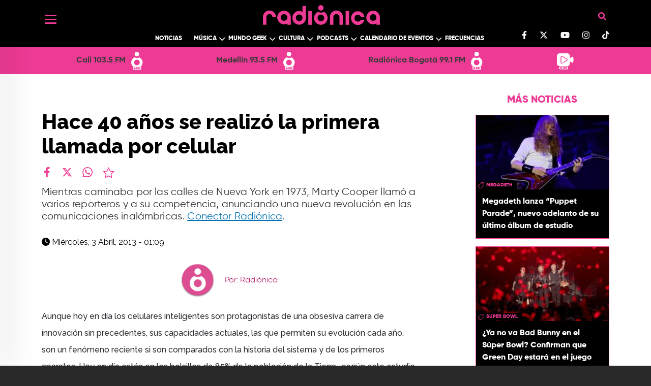

--- FILE ---
content_type: text/html; charset=UTF-8
request_url: https://www.radionica.rocks/hace-40-anos-se-realizo-la-primera-llamada-por-celular
body_size: 97502
content:
<!DOCTYPE html>
<html lang="es" dir="ltr" prefix="og: https://ogp.me/ns#">
  <head>
    <meta charset="utf-8" />
<style>/* @see https://github.com/aFarkas/lazysizes#broken-image-symbol */.js img.lazyload:not([src]) { visibility: hidden; }/* @see https://github.com/aFarkas/lazysizes#automatically-setting-the-sizes-attribute */.js img.lazyloaded[data-sizes=auto] { display: block; width: 100%; }/* Transition effect. */.js .lazyload, .js .lazyloading { opacity: 0; }.js .lazyloaded { opacity: 1; -webkit-transition: opacity 2000ms; transition: opacity 2000ms; }</style>
<meta name="description" content="Mientras caminaba por las calles de Nueva York en 1973, Marty Cooper llamó a varios reporteros y a su competencia, anunciando una nueva revolución en las comunicaciones inalámbricas. Conector Radiónica." />
<meta name="keywords" content="Conector Radiónica,Información" />
<meta name="geo.region" content="Colombia" />
<meta name="icbm" content="4.63813, -74.09225" />
<link rel="canonical" href="https://www.radionica.rocks/hace-40-anos-se-realizo-la-primera-llamada-por-celular" />
<meta name="robots" content="index, follow" />
<link rel="shortlink" href="https://www.radionica.rocks/hace-40-anos-se-realizo-la-primera-llamada-por-celular" />
<meta name="generator" content="Radiónica" />
<meta property="og:type" content="Webpage" />
<meta property="og:url" content="https://www.radionica.rocks/hace-40-anos-se-realizo-la-primera-llamada-por-celular" />
<meta property="og:title" content="| Radiónica" />
<meta property="og:description" content="Mientras caminaba por las calles de Nueva York en 1973, Marty Cooper llamó a varios reporteros y a su competencia, anunciando una nueva revolución en las comunicaciones inalámbricas. Conector Radiónica." />
<meta property="og:updated_time" content="Jue, 16/12/2021 - 08:26" />
<meta property="place:location:latitude" content="4.63813" />
<meta property="place:location:longitude" content="-74.09225" />
<meta property="og:street_address" content="Av. El Dorado Cr. 45 # 26 - 33" />
<meta property="og:locality" content="CO" />
<meta property="og:region" content="CO" />
<meta property="og:postal_code" content="111321" />
<meta property="og:country_name" content="Colombia" />
<meta property="og:email" content="info@rtvc.gov.co" />
<meta property="og:phone_number" content="(+571) 2200700" />
<meta property="og:fax_number" content="18000123414" />
<meta name="twitter:card" content="summary_large_image" />
<meta name="twitter:description" content="Mientras caminaba por las calles de Nueva York en 1973, Marty Cooper llamó a varios reporteros y a su competencia, anunciando una nueva revolución en las comunicaciones inalámbricas. Conector Radiónica." />
<meta name="twitter:site" content="@radionica" />
<meta name="twitter:title" content="| Radiónica" />
<meta name="Generator" content="Drupal 10 (https://www.drupal.org)" />
<meta name="MobileOptimized" content="width" />
<meta name="HandheldFriendly" content="true" />
<meta name="viewport" content="width=device-width, initial-scale=1, shrink-to-fit=no" />
<script type="application/ld+json">{
    "@context": "https://schema.org",
    "@graph": [
        {
            "@type": "Article",
            "description": "Mientras caminaba por las calles de Nueva York en 1973, Marty Cooper llamó a varios reporteros y a su competencia, anunciando una nueva revolución en las comunicaciones inalámbricas. Conector Radiónica.",
            "datePublished": "Mié, 03/04/2013 - 13:09",
            "dateModified": "Jue, 16/12/2021 - 08:26",
            "author": {
                "@type": "Person",
                "name": "radionica",
                "url": "https://www.radionica.rocks/"
            },
            "publisher": {
                "@type": "Organization",
                "name": "Radiónica",
                "url": "https://www.radionica.rocks/",
                "logo": {
                    "@type": "ImageObject",
                    "url": "https://www.radionica.rocks/sites/all/themes/b_radionica/build/assets/images/radionica-endorsement.svg"
                }
            },
            "mainEntityOfPage": "https://www.radionica.rocks/hace-40-anos-se-realizo-la-primera-llamada-por-celular"
        }
    ]
}</script>
<meta http-equiv="x-ua-compatible" content="ie=edge" />
<link rel="icon" href="/themes/custom/radionica_barrio/favicon.ico" type="image/vnd.microsoft.icon" />
<link rel="amphtml" href="http://www.radionica.rocks/hace-40-anos-se-realizo-la-primera-llamada-por-celular?amp" />

    <title>Hace 40 años se realizó la primera llamada por celular</title>
    <link rel="stylesheet" media="all" href="/core/misc/components/progress.module.css?t8z7wz" />
<link rel="stylesheet" media="all" href="/core/misc/components/ajax-progress.module.css?t8z7wz" />
<link rel="stylesheet" media="all" href="/core/modules/system/css/components/align.module.css?t8z7wz" />
<link rel="stylesheet" media="all" href="/core/modules/system/css/components/fieldgroup.module.css?t8z7wz" />
<link rel="stylesheet" media="all" href="/core/modules/system/css/components/container-inline.module.css?t8z7wz" />
<link rel="stylesheet" media="all" href="/core/modules/system/css/components/clearfix.module.css?t8z7wz" />
<link rel="stylesheet" media="all" href="/core/modules/system/css/components/details.module.css?t8z7wz" />
<link rel="stylesheet" media="all" href="/core/modules/system/css/components/hidden.module.css?t8z7wz" />
<link rel="stylesheet" media="all" href="/core/modules/system/css/components/item-list.module.css?t8z7wz" />
<link rel="stylesheet" media="all" href="/core/modules/system/css/components/js.module.css?t8z7wz" />
<link rel="stylesheet" media="all" href="/core/modules/system/css/components/nowrap.module.css?t8z7wz" />
<link rel="stylesheet" media="all" href="/core/modules/system/css/components/position-container.module.css?t8z7wz" />
<link rel="stylesheet" media="all" href="/core/modules/system/css/components/reset-appearance.module.css?t8z7wz" />
<link rel="stylesheet" media="all" href="/core/modules/system/css/components/resize.module.css?t8z7wz" />
<link rel="stylesheet" media="all" href="/core/modules/system/css/components/system-status-counter.css?t8z7wz" />
<link rel="stylesheet" media="all" href="/core/modules/system/css/components/system-status-report-counters.css?t8z7wz" />
<link rel="stylesheet" media="all" href="/core/modules/system/css/components/system-status-report-general-info.css?t8z7wz" />
<link rel="stylesheet" media="all" href="/core/modules/system/css/components/tablesort.module.css?t8z7wz" />
<link rel="stylesheet" media="all" href="/modules/custom/radionica_player/css/streaming.css?t8z7wz" />
<link rel="stylesheet" media="all" href="/core/modules/views/css/views.module.css?t8z7wz" />
<link rel="stylesheet" media="all" href="/modules/custom/block_recommends/css/theme_block_recommends.css?t8z7wz" />
<link rel="stylesheet" media="all" href="/modules/custom/radionics_tops/lib/css/top_banner_vote.css?t8z7wz" />
<link rel="stylesheet" media="all" href="/themes/contrib/bootstrap_barrio/css/components/variables.css?t8z7wz" />
<link rel="stylesheet" media="all" href="/themes/contrib/bootstrap_barrio/css/components/user.css?t8z7wz" />
<link rel="stylesheet" media="all" href="/themes/contrib/bootstrap_barrio/css/components/progress.css?t8z7wz" />
<link rel="stylesheet" media="all" href="/themes/contrib/bootstrap_barrio/css/components/node.css?t8z7wz" />
<link rel="stylesheet" media="all" href="//use.fontawesome.com/releases/v5.13.0/css/all.css" />
<link rel="stylesheet" media="all" href="/themes/contrib/bootstrap_barrio/css/components/affix.css?t8z7wz" />
<link rel="stylesheet" media="all" href="/themes/contrib/bootstrap_barrio/css/components/book.css?t8z7wz" />
<link rel="stylesheet" media="all" href="/themes/contrib/bootstrap_barrio/css/components/contextual.css?t8z7wz" />
<link rel="stylesheet" media="all" href="/themes/contrib/bootstrap_barrio/css/components/feed-icon.css?t8z7wz" />
<link rel="stylesheet" media="all" href="/themes/contrib/bootstrap_barrio/css/components/field.css?t8z7wz" />
<link rel="stylesheet" media="all" href="/themes/contrib/bootstrap_barrio/css/components/header.css?t8z7wz" />
<link rel="stylesheet" media="all" href="/themes/contrib/bootstrap_barrio/css/components/help.css?t8z7wz" />
<link rel="stylesheet" media="all" href="/themes/contrib/bootstrap_barrio/css/components/icons.css?t8z7wz" />
<link rel="stylesheet" media="all" href="/themes/contrib/bootstrap_barrio/css/components/image-button.css?t8z7wz" />
<link rel="stylesheet" media="all" href="/themes/contrib/bootstrap_barrio/css/components/item-list.css?t8z7wz" />
<link rel="stylesheet" media="all" href="/themes/contrib/bootstrap_barrio/css/components/list-group.css?t8z7wz" />
<link rel="stylesheet" media="all" href="/themes/contrib/bootstrap_barrio/css/components/media.css?t8z7wz" />
<link rel="stylesheet" media="all" href="/themes/contrib/bootstrap_barrio/css/components/page.css?t8z7wz" />
<link rel="stylesheet" media="all" href="/themes/contrib/bootstrap_barrio/css/components/search-form.css?t8z7wz" />
<link rel="stylesheet" media="all" href="/themes/contrib/bootstrap_barrio/css/components/shortcut.css?t8z7wz" />
<link rel="stylesheet" media="all" href="/themes/contrib/bootstrap_barrio/css/components/sidebar.css?t8z7wz" />
<link rel="stylesheet" media="all" href="/themes/contrib/bootstrap_barrio/css/components/site-footer.css?t8z7wz" />
<link rel="stylesheet" media="all" href="/themes/contrib/bootstrap_barrio/css/components/skip-link.css?t8z7wz" />
<link rel="stylesheet" media="all" href="/themes/contrib/bootstrap_barrio/css/components/table.css?t8z7wz" />
<link rel="stylesheet" media="all" href="/themes/contrib/bootstrap_barrio/css/components/tabledrag.css?t8z7wz" />
<link rel="stylesheet" media="all" href="/themes/contrib/bootstrap_barrio/css/components/tableselect.css?t8z7wz" />
<link rel="stylesheet" media="all" href="/themes/contrib/bootstrap_barrio/css/components/tablesort-indicator.css?t8z7wz" />
<link rel="stylesheet" media="all" href="/themes/contrib/bootstrap_barrio/css/components/ui.widget.css?t8z7wz" />
<link rel="stylesheet" media="all" href="/themes/contrib/bootstrap_barrio/css/components/tabs.css?t8z7wz" />
<link rel="stylesheet" media="all" href="/themes/contrib/bootstrap_barrio/css/components/toolbar.css?t8z7wz" />
<link rel="stylesheet" media="all" href="/themes/contrib/bootstrap_barrio/css/components/vertical-tabs.css?t8z7wz" />
<link rel="stylesheet" media="all" href="/themes/contrib/bootstrap_barrio/css/components/views.css?t8z7wz" />
<link rel="stylesheet" media="all" href="/themes/contrib/bootstrap_barrio/css/components/webform.css?t8z7wz" />
<link rel="stylesheet" media="all" href="/themes/contrib/bootstrap_barrio/css/components/ui-dialog.css?t8z7wz" />
<link rel="stylesheet" media="all" href="/themes/contrib/bootstrap_barrio/css/components/img-fluid.css?t8z7wz" />
<link rel="stylesheet" media="all" href="/themes/contrib/bootstrap_barrio/css/colors/messages/messages-white.css?t8z7wz" />
<link rel="stylesheet" media="all" href="//cdn.jsdelivr.net/npm/bootstrap@5.0.0-beta1/dist/css/bootstrap.min.css" />
<link rel="stylesheet" media="all" href="/themes/custom/radionica_barrio/css/style.css?t8z7wz" />
<link rel="stylesheet" media="all" href="/themes/custom/radionica_barrio/css/colors.css?t8z7wz" />
<link rel="stylesheet" media="all" href="//use.fontawesome.com/releases/v6.0.0/css/all.css" />
<link rel="stylesheet" media="print" href="/themes/contrib/bootstrap_barrio/css/print.css?t8z7wz" />

    <script type="application/json" data-drupal-selector="drupal-settings-json">{"path":{"baseUrl":"\/","pathPrefix":"","currentPath":"node\/252940","currentPathIsAdmin":false,"isFront":false,"currentLanguage":"es","currentQuery":{"_wrapper_format":"html"}},"pluralDelimiter":"\u0003","suppressDeprecationErrors":true,"gtag":{"tagId":"","consentMode":false,"otherIds":[],"events":[],"additionalConfigInfo":[]},"ajaxPageState":{"libraries":"[base64]","theme":"radionica_barrio","theme_token":null},"ajaxTrustedUrl":[],"gtm":{"tagId":null,"settings":{"data_layer":"dataLayer","include_classes":false,"allowlist_classes":"","blocklist_classes":"","include_environment":false,"environment_id":"","environment_token":""},"tagIds":["GTM-T7CZF62"]},"lazy":{"lazysizes":{"lazyClass":"lazyload","loadedClass":"lazyloaded","loadingClass":"lazyloading","preloadClass":"lazypreload","errorClass":"lazyerror","autosizesClass":"lazyautosizes","srcAttr":"data-src","srcsetAttr":"data-srcset","sizesAttr":"data-sizes","minSize":40,"customMedia":[],"init":true,"expFactor":1.5,"hFac":0.8,"loadMode":2,"loadHidden":true,"ricTimeout":0,"throttleDelay":125,"plugins":[]},"placeholderSrc":"data:image\/gif;base64,R0lGODlhAQABAAAAACH5BAEKAAEALAAAAAABAAEAAAICTAEAOw==","preferNative":false,"minified":true,"libraryPath":"\/libraries\/lazysizes"},"statistics":{"data":{"nid":"252940"},"url":"\/modules\/contrib\/statistics\/statistics.php"},"radionica_player":{"stations":[{"name":"Cali 103.5 FM","tid":"14104","view_taxonomy_term":"\/en-vivo\/audio\/cali","field_icon_link_logo":"https:\/\/rtvc-assets-radionica3.s3.amazonaws.com\/2025-05\/radionica-cali-icon.svg","field_signal_type":"radio","child_terms":[]},{"name":"Medell\u00edn 93.5 FM","tid":"14105","view_taxonomy_term":"\/en-vivo\/audio\/medellin","field_icon_link_logo":"https:\/\/rtvc-assets-radionica3.s3.amazonaws.com\/2025-05\/radionica-medellin-icon.svg","field_signal_type":"radio","child_terms":[]},{"name":"Radi\u00f3nica Bogot\u00e1 99.1 FM","tid":"9944","view_taxonomy_term":"\/en-vivo\/audio\/bogota","field_icon_link_logo":"https:\/\/rtvc-assets-radionica3.s3.amazonaws.com\/2021-12\/R1-StreamIcon.svg","field_signal_type":"radio","child_terms":[]},{"name":"LA RADIO SE VE","tid":"11939","view_taxonomy_term":"\/en-vivo\/video","field_icon_link_logo":"https:\/\/rtvc-assets-radionica3.s3.amazonaws.com\/2021-12\/Webcam-StreamIcon_0.svg","field_signal_type":"tv","child_terms":[]}]},"views":{"ajax_path":"\/views\/ajax","ajaxViews":{"views_dom_id:f9f854f24cc7ff2405848012f47a1879181146a690058cf22b31f8619061de81":{"view_name":"mas_leido_compartido","view_display_id":"mas_compartido_home_articulo","view_args":"","view_path":"\/node\/252940","view_base_path":"api\/amp\/mas-compartido","view_dom_id":"f9f854f24cc7ff2405848012f47a1879181146a690058cf22b31f8619061de81","pager_element":0},"views_dom_id:54bf338704b1cb503677069ab2fedcd37ec05891d11846e60aba9273a182e9dc":{"view_name":"mas_leido_compartido","view_display_id":"mas_leido_home_articulo","view_args":"","view_path":"\/node\/252940","view_base_path":"api\/amp\/mas-compartido","view_dom_id":"54bf338704b1cb503677069ab2fedcd37ec05891d11846e60aba9273a182e9dc","pager_element":0}}},"user":{"uid":0,"permissionsHash":"9dcad895b5515e693bf93bf674fdaf1cad89a4589c540dfdf9610485ab55cb06"}}</script>
<script src="/core/misc/drupalSettingsLoader.js?v=10.5.4"></script>
<script src="/modules/contrib/google_tag/js/gtag.js?t8z7wz"></script>
<script src="/modules/contrib/google_tag/js/gtm.js?t8z7wz"></script>


    <!-- Adobe Analytics  -->
    <script src="//assets.adobedtm.com/e933046cf85b/b2681fab393a/launch-e65a80bc0c98.min.js" async></script>

      <!-- Facebook Pixel Code -->
      <script>
      !function(f,b,e,v,n,t,s)
      {if(f.fbq)return;n=f.fbq=function(){n.callMethod?
      n.callMethod.apply(n,arguments):n.queue.push(arguments)};
      if(!f._fbq)f._fbq=n;n.push=n;n.loaded=!0;n.version='2.0';
      n.queue=[];t=b.createElement(e);t.async=!0;
      t.src=v;s=b.getElementsByTagName(e)[0];
      s.parentNode.insertBefore(t,s)}(window, document,'script',
      'https://connect.facebook.net/en_US/fbevents.js');
      fbq('init', '277446552884115');
      fbq('track', 'PageView');
      </script>
      <noscript><img height="1" width="1" style="display:none"
      src="https://www.facebook.com/tr?id=277446552884115&ev=PageView&noscript=1"
      /></noscript>
      <!-- End Facebook Pixel Code -->

      <!-- Chartbeat -->
      <script type="text/javascript">
        (function() {
          /** CONFIGURATION START **/
          var _sf_async_config = window._sf_async_config = (window._sf_async_config || {});
          _sf_async_config.uid = 66267;
          _sf_async_config.domain = 'www.radionica.rocks'; //CHANGE THIS TO THE ROOT DOMAIN
          _sf_async_config.flickerControl = false;
          _sf_async_config.useCanonical = true;
          _sf_async_config.useCanonicalDomain = true;
          _sf_async_config.sections = 'blog'; // CHANGE THIS TO YOUR SECTION NAME(s)
          _sf_async_config.authors = 'radionica'; // CHANGE THIS TO YOUR AUTHOR NAME(s)
          _sf_async_config.autoDetect = false;
          /** CONFIGURATION END **/
          function loadChartbeat() {
            var e = document.createElement('script');
            var n = document.getElementsByTagName('script')[0];
            e.type = 'text/javascript';
            e.async = true;
            e.src = '//static.chartbeat.com/js/chartbeat.js';
            n.parentNode.insertBefore(e, n);
          }
          loadChartbeat();
        })();
      </script>
      <script async src="//static.chartbeat.com/js/chartbeat_mab.js"></script>
  </head>
  <body class="layout-no-sidebars page-node-252940 path-hace-40-anos-se-realizo-la-primera-llamada-por-celular path-node page-node-type-article">
        <a href="#main-content" class="visually-hidden focusable skip-link">
      Pasar al contenido principal
    </a>
    <noscript><iframe src="https://www.googletagmanager.com/ns.html?id=GTM-T7CZF62"
                  height="0" width="0" style="display:none;visibility:hidden"></iframe></noscript>

      <div class="dialog-off-canvas-main-canvas" data-off-canvas-main-canvas>
    
<div id="SidebarMenu" class="SidebarNav">
  <div class="arrow d-none d-md-block">
    <a href="javascript:void(0)" class="closebtn"><i class="fas fa-arrow-left"></i></a>
  </div>
  <div id="block-socialnetworks" class="block-content-basic block block-block-content block-block-content1fb112ca-ac7e-426b-9d17-9bd6a56c6be2">
  
    
      <div class="content">
      
            <div class="clearfix text-formatted field field--name-body field--type-text-with-summary field--label-hidden field__item"><ul class="social-networks list-unstyled"><li><a class="text-light" href="https://www.facebook.com/radionicafm/" target="blank_"><svg class="svg-inline--fa fa-facebook-f" aria-hidden="true" data-fa-i2svg data-icon="facebook-f" data-prefix="fab" focusable="false" role="img" viewBox="0 0 320 512"><path d="M279.1 288l14.22-92.66h-88.91v-60.13c0-25.35 12.42-50.06 52.24-50.06h40.42V6.26S260.4 0 225.4 0c-73.22 0-121.1 44.38-121.1 124.7v70.62H22.89V288h81.39v224h100.2V288z" fill="currentColor" /></svg></a><!-- <i class="fab fa-facebook-f"></i> Font Awesome fontawesome.com --></li><li><a class="text-light" href="https://twitter.com/radionica/" target="blank_"><svg class="svg-inline--fa fa-twitter" viewBox="0 0 512 512"><path d="M389.2 48h70.6L305.6 224.2 487 464H345L233.7 318.6 106.5 464H35.8L200.7 275.5 26.8 48H172.4L272.9 180.9 389.2 48zM364.4 421.8h39.1L151.1 88h-42L364.4 421.8z" fill="#ffffff" /></svg></a></li><li><a class="text-light" href="https://www.youtube.com/channel/UCjce7eC66Nt57G4BfeManYA" target="blank_"><svg class="svg-inline--fa fa-youtube" aria-hidden="true" data-fa-i2svg data-icon="youtube" data-prefix="fab" focusable="false" role="img" viewBox="0 0 576 512"><path d="M549.7 124.1c-6.281-23.65-24.79-42.28-48.28-48.6C458.8 64 288 64 288 64S117.2 64 74.63 75.49c-23.5 6.322-42 24.95-48.28 48.6-11.41 42.87-11.41 132.3-11.41 132.3s0 89.44 11.41 132.3c6.281 23.65 24.79 41.5 48.28 47.82C117.2 448 288 448 288 448s170.8 0 213.4-11.49c23.5-6.321 42-24.17 48.28-47.82 11.41-42.87 11.41-132.3 11.41-132.3s0-89.44-11.41-132.3zm-317.5 213.5V175.2l142.7 81.21-142.7 81.2z" fill="currentColor" /></svg></a><!-- <i class="fab fa-youtube"></i> Font Awesome fontawesome.com --></li><li><a class="text-light" href="https://www.instagram.com/radionicafm/" target="blank_"><svg class="svg-inline--fa fa-instagram" aria-hidden="true" data-fa-i2svg data-icon="instagram" data-prefix="fab" focusable="false" role="img" viewBox="0 0 448 512"><path d="M224.1 141c-63.6 0-114.9 51.3-114.9 114.9s51.3 114.9 114.9 114.9S339 319.5 339 255.9 287.7 141 224.1 141zm0 189.6c-41.1 0-74.7-33.5-74.7-74.7s33.5-74.7 74.7-74.7 74.7 33.5 74.7 74.7-33.6 74.7-74.7 74.7zm146.4-194.3c0 14.9-12 26.8-26.8 26.8-14.9 0-26.8-12-26.8-26.8s12-26.8 26.8-26.8 26.8 12 26.8 26.8zm76.1 27.2c-1.7-35.9-9.9-67.7-36.2-93.9-26.2-26.2-58-34.4-93.9-36.2-37-2.1-147.9-2.1-184.9 0-35.8 1.7-67.6 9.9-93.9 36.1s-34.4 58-36.2 93.9c-2.1 37-2.1 147.9 0 184.9 1.7 35.9 9.9 67.7 36.2 93.9s58 34.4 93.9 36.2c37 2.1 147.9 2.1 184.9 0 35.9-1.7 67.7-9.9 93.9-36.2 26.2-26.2 34.4-58 36.2-93.9 2.1-37 2.1-147.8 0-184.8zM398.8 388c-7.8 19.6-22.9 34.7-42.6 42.6-29.5 11.7-99.5 9-132.1 9s-102.7 2.6-132.1-9c-19.6-7.8-34.7-22.9-42.6-42.6-11.7-29.5-9-99.5-9-132.1s-2.6-102.7 9-132.1c7.8-19.6 22.9-34.7 42.6-42.6 29.5-11.7 99.5-9 132.1-9s102.7-2.6 132.1 9c19.6 7.8 34.7 22.9 42.6 42.6 11.7 29.5 9 99.5 9 132.1s2.7 102.7-9 132.1z" fill="currentColor" /></svg></a><!-- <i class="fab fa-instagram"></i> Font Awesome fontawesome.com --></li><li><a class="text-light" href="https://www.tiktok.com/@radionicafm" target="blank_"><svg class="svg-inline--fa fa-tiktok" aria-hidden="true" data-fa-i2svg data-icon="tiktok" data-prefix="fab" focusable="false" role="img" viewBox="0 0 448 512"><path d="M448 209.9a210.1 210.1 0 0 1 -122.8-39.25V349.4A162.6 162.6 0 1 1 185 188.3V278.2a74.62 74.62 0 1 0 52.23 71.18V0l88 0a121.2 121.2 0 0 0 1.86 22.17h0A122.2 122.2 0 0 0 381 102.4a121.4 121.4 0 0 0 67 20.14z" fill="currentColor" /></svg></a><!-- <i class="fa-brands fa-tiktok"></i> Font Awesome fontawesome.com --></li></ul><style>
.bg-black .container, .bg-black .bottom.py-3.bg-white {
    display: block !important; 
}
#header .container, .bg-black .bottom.py-3.bg-white {
    display: block !important; 
}
</style></div>
      
    </div>
  </div>

  
              <ul class="clearfix nav">
                    <li class="nav-item menu-item--expanded">
                        <a href="" class="nav-link nav-link-">Left</a>

                                <ul class="menu">
                    <li class="nav-item">
                        <a href="/noticias" class="nav-link-mobile nav-link nav-link--noticias" data-drupal-link-system-path="taxonomy/term/9936">Noticias</a>

              </li>
                <li class="nav-item menu-item--expanded">
                  <i class="down text-white"></i>
                        <a href="/musica" class="nav-link-mobile nav-link nav-link--musica" data-drupal-link-system-path="taxonomy/term/9929">Música</a>

                                <ul class="menu">
                    <li class="nav-item">
                        <a href="/musica/artistas-colombianos" class="nav-link nav-link--musica-artistas-colombianos" data-drupal-link-system-path="taxonomy/term/9942">Artistas colombianos</a>

              </li>
                <li class="nav-item">
                        <a href="/musica/artistas-internacionales" class="nav-link nav-link--musica-artistas-internacionales" data-drupal-link-system-path="taxonomy/term/9943">Artistas internacionales</a>

              </li>
                <li class="nav-item">
                        <a href="/musica/entrevistas" class="nav-link nav-link--musica-entrevistas" data-drupal-link-system-path="taxonomy/term/9927">Entrevistas</a>

              </li>
        </ul>
  
              </li>
                <li class="nav-item menu-item--expanded">
                  <i class="down text-white"></i>
                        <a href="/mundo-geek" class="nav-link nav-link--mundo-geek" data-drupal-link-system-path="taxonomy/term/14110">Mundo Geek</a>

                                <ul class="menu">
                    <li class="nav-item">
                        <a href="/mundo-geek/tecnologia" class="nav-link-mobile nav-link nav-link--mundo-geek-tecnologia" data-drupal-link-system-path="taxonomy/term/9933">Tecnología </a>

              </li>
                <li class="nav-item">
                        <a href="/mundo-geek/video-juegos" class="nav-link nav-link--mundo-geek-video-juegos">Video juegos</a>

              </li>
                <li class="nav-item">
                        <a href="/mundo-geek/comics-anime" class="nav-link nav-link--mundo-geek-comics-anime">Comics y Anime</a>

              </li>
                <li class="nav-item">
                        <a href="/mundo-geek/gadgets" class="nav-link nav-link--mundo-geek-gadgets" data-drupal-link-system-path="taxonomy/term/14113">Gadgets</a>

              </li>
        </ul>
  
              </li>
                <li class="nav-item menu-item--expanded">
                  <i class="down text-white"></i>
                        <a href="/cultura" class="nav-link nav-link--cultura" data-drupal-link-system-path="taxonomy/term/9925">Cultura</a>

                                <ul class="menu">
                    <li class="nav-item">
                        <a href="/cultura/cine-series" class="nav-link nav-link--cultura-cine-series" data-drupal-link-system-path="taxonomy/term/9924">Cine y Series</a>

              </li>
                <li class="nav-item">
                        <a href="/cultura/analisis" class="nav-link-mobile nav-link nav-link--cultura-analisis" data-drupal-link-system-path="taxonomy/term/9922">Análisis</a>

              </li>
                <li class="nav-item">
                        <a href="/cultura/libros" class="nav-link nav-link--cultura-libros" data-drupal-link-system-path="taxonomy/term/9928">Libros</a>

              </li>
                <li class="nav-item">
                        <a href="/cultura/deportes" class="nav-link nav-link--cultura-deportes" data-drupal-link-system-path="taxonomy/term/9926">Deportes</a>

              </li>
                <li class="nav-item">
                        <a href="/cultura/teatro-arte" class="nav-link nav-link--cultura-teatro-arte" data-drupal-link-system-path="taxonomy/term/9923">Teatro y Arte</a>

              </li>
        </ul>
  
              </li>
                <li class="nav-item menu-item--expanded">
                  <i class="down text-white"></i>
                        <a href="/podcasts" class="nav-link-mobile nav-link nav-link--podcasts" data-drupal-link-system-path="podcasts">Podcast</a>

                                <ul class="menu">
                    <li class="nav-item">
                        <a href="/podcast/chevere-pensar-en-voz-alta" class="nav-link-mobile nav-link nav-link--podcast-chevere-pensar-en-voz-alta">Chevere pensar en voz alta</a>

              </li>
                <li class="nav-item">
                        <a href="/podcast/recodifica" class="nav-link-mobile nav-link nav-link--podcast-recodifica">Recodifica</a>

              </li>
                <li class="nav-item">
                        <a href="/podcast/rock-and-roll-radio" class="nav-link nav-link--podcast-rock-and-roll-radio">Rock and roll radio</a>

              </li>
        </ul>
  
              </li>
                <li class="nav-item menu-item--expanded">
                  <i class="down text-white"></i>
                        <a href="/calendario-eventos" class="nav-link nav-link--calendario-eventos" data-drupal-link-system-path="taxonomy/term/14114">Calendario de Eventos</a>

                                <ul class="menu">
                    <li class="nav-item">
                        <a href="/programas-radio" class="nav-link-mobile nav-link nav-link--programas-radio">Programación</a>

              </li>
                <li class="nav-item">
                        <a href="/calendario-eventos/actividades" class="nav-link nav-link--calendario-eventos-actividades" data-drupal-link-system-path="taxonomy/term/14115">Actividades</a>

              </li>
                <li class="nav-item">
                        <a href="/calendario-eventos/agenda" class="nav-link nav-link--calendario-eventos-agenda" data-drupal-link-system-path="calendario-eventos/agenda">Agenda</a>

              </li>
        </ul>
  
              </li>
                <li class="nav-item menu-item--expanded">
                  <i class="down text-white"></i>
                        <span class="nav-link nav-link-">Más de Radiónica</span>

                                <ul class="menu">
                    <li class="nav-item">
                        <a href="/videos" class="nav-link nav-link--videos" data-drupal-link-system-path="videos">Videos</a>

              </li>
                <li class="nav-item">
                        <a href="/especiales" class="nav-link nav-link--especiales" data-drupal-link-system-path="especiales">Especiales</a>

              </li>
                <li class="nav-item">
                        <a href="/frecuencias" class="nav-link nav-link--frecuencias" data-drupal-link-system-path="frecuencias">Frecuencias</a>

              </li>
                <li class="nav-item">
                        <a href="/top" class="nav-link nav-link--top" data-drupal-link-system-path="top">Top</a>

              </li>
                <li class="nav-item">
                        <a href="/quienes-somos" class="nav-link nav-link--quienes-somos" data-drupal-link-system-path="node/534620">Quiénes Somos</a>

              </li>
                <li class="nav-item">
                        <a href="/contacto" class="nav-link nav-link--contacto" data-drupal-link-system-path="webform/contact">Contacto</a>

              </li>
        </ul>
  
              </li>
        </ul>
  
              </li>
        </ul>
  


</div>

<div id="page-wrapper" class="page-wrapper">
  <div id="page">

          <header id="header" class="site-header" data-drupal-selector="site-header" role="banner">
        <div class="bg-black">
          <div class="container">
            <div class="container_header d-flex justify-content-between">
              <div class="header_left">
                <button class="openbtn c-hamburger c-hamburger--htla">
                  <span>Menú</span>
                </button>
              </div>
              <div class="header text-center">
                  <section class="views-exposed-form block block-views block-views-exposed-filter-formularioexpuestobuscador-page-1 clearfix hidden"
  data-drupal-selector="views-exposed-form-search-senal-page-1" id="block-formularioexpuestobuscadorpage-1">
<div class="container-search row g-0">
  <div class="header-search col-12 col-md-10 offset-md-1">
    <div class="btns-aditonals">
      <a class="login-user" title ="Ir a Iniciar sesión">
          <i class="fas fa-user"></i>
      </a>
      <buttom class=" close-search content container-inline ">
          <i class="fas fa-times"></i>
      </buttom>
    </div>
  </div>

  <div class="content-search col-10 offset-1 row g-0">
    <form action="/buscador" method="get" id="views-exposed-form-buscador" accept-charset="UTF-8" class="search-form col-12 col-md-6 offset-md-3 row g-0">

      <div class="serarch-cover row">
        <div class="form-item form-group  col-10">
          <input data-drupal-selector="edit-buscar" type="text" id="edit-buscar--3" name="buscar" value="" size="30" maxlength="128" class="form-control"
          placeholder="¿QUÉ QUIERES ENCONTRAR HOY?">
        </div>

        <div data-drupal-selector="edit-actions" class="form-actions col-2" id="edit-actions">
          <button type="button" value="Buscar" class="button btn-clear d-none">
            <i class="fas fa-times"></i>
          </button>
          <button data-drupal-selector="edit-submit-search-senal" class="button js-form-submit form-submit btn-default btn"
                  type="submit" id="edit-submit-search" value="Buscar" name="">
            <i class="fas fa-search"></i>
          </button>
        </div>
      </div>

      <div class="serarch-btns row">
        <button class="button-search" type="submit"  >
          BUSCAR
        </button>
        <button class="close-search" type="button">
          REGRESAR
         </button>
      </div>


      
    </form>


  </div>
  </div>
</section>
      <a href="/" title="Inicio" rel="home" class="navbar-brand">
              <img src="/themes/custom/radionica_barrio/logo.svg" alt="Radíonica" class="img-fluid d-inline-block align-top" width="230" height="38"/>
            
    </a>
    <nav role="navigation" aria-labelledby="block-radionica-barrio-main-menu-menu" id="block-radionica-barrio-main-menu" class="block block-menu navigation menu--main">
            
  <div class="visually-hidden" id="block-radionica-barrio-main-menu-menu">Navegación principal</div>
  

        
              <ul class="clearfix nav navbar-nav">
                    <li class="nav-item">
                                  <a href="/noticias" class="nav-link nav-link--noticias" data-drupal-link-system-path="taxonomy/term/9936">Noticias</a>
              </li>
                <li class="nav-item menu-item--expanded dropdown">
                  <i class="down text-white"></i>
                                  <a href="/musica" class="nav-link dropdown-toggle nav-link--musica" data-toggle="dropdown" aria-expanded="false" aria-haspopup="true" data-drupal-link-system-path="taxonomy/term/9929">Música</a>
                        <ul class="dropdown-menu">
                    <li class="dropdown-item">
                                  <a href="/musica/artistas-colombianos" class="nav-link--musica-artistas-colombianos" data-drupal-link-system-path="taxonomy/term/9942">Artistas colombianos</a>
              </li>
                <li class="dropdown-item">
                                  <a href="/musica/artistas-internacionales" class="nav-link--musica-artistas-internacionales" data-drupal-link-system-path="taxonomy/term/9943">Artistas internacionales</a>
              </li>
                <li class="dropdown-item">
                                  <a href="/musica/entrevistas" class="nav-link--musica-entrevistas" data-drupal-link-system-path="taxonomy/term/9927">Entrevistas</a>
              </li>
        </ul>
  
              </li>
                <li class="nav-item menu-item--expanded dropdown">
                  <i class="down text-white"></i>
                                  <a href="/mundo-geek" class="nav-link dropdown-toggle nav-link--mundo-geek" data-toggle="dropdown" aria-expanded="false" aria-haspopup="true" data-drupal-link-system-path="taxonomy/term/14110">Mundo Geek</a>
                        <ul class="dropdown-menu">
                    <li class="dropdown-item">
                                  <a href="/mundo-geek/tecnologia" class="nav-link--mundo-geek-tecnologia" data-drupal-link-system-path="taxonomy/term/9933">Tecnología </a>
              </li>
                <li class="dropdown-item">
                                  <a href="/mundo-geek/video-juegos" class="nav-link--mundo-geek-video-juegos">Videojuegos</a>
              </li>
                <li class="dropdown-item">
                                  <a href="/mundo-geek/comics-anime" class="nav-link--mundo-geek-comics-anime">Comics y Anime</a>
              </li>
                <li class="dropdown-item">
                                  <a href="/mundo-geek/gadgets" class="nav-link--mundo-geek-gadgets" data-drupal-link-system-path="taxonomy/term/14113">Gadgets</a>
              </li>
        </ul>
  
              </li>
                <li class="nav-item menu-item--expanded dropdown">
                  <i class="down text-white"></i>
                                  <a href="/cultura" class="nav-link dropdown-toggle nav-link--cultura" data-toggle="dropdown" aria-expanded="false" aria-haspopup="true" data-drupal-link-system-path="taxonomy/term/9925">Cultura</a>
                        <ul class="dropdown-menu">
                    <li class="dropdown-item">
                                  <a href="/cultura/cine-series" class="nav-link--cultura-cine-series" data-drupal-link-system-path="taxonomy/term/9924">Cine y Series</a>
              </li>
                <li class="dropdown-item">
                                  <a href="/cultura/analisis" class="nav-link--cultura-analisis" data-drupal-link-system-path="taxonomy/term/9922">Análisis</a>
              </li>
                <li class="dropdown-item">
                                  <a href="/cultura/libros" class="nav-link--cultura-libros" data-drupal-link-system-path="taxonomy/term/9928">Libros</a>
              </li>
                <li class="dropdown-item">
                                  <a href="/cultura/deportes" class="nav-link--cultura-deportes" data-drupal-link-system-path="taxonomy/term/9926">Deportes</a>
              </li>
                <li class="dropdown-item">
                                  <a href="/cultura/teatro-arte" class="nav-link--cultura-teatro-arte" data-drupal-link-system-path="taxonomy/term/9923">Teatro y Arte</a>
              </li>
        </ul>
  
              </li>
                <li class="nav-item menu-item--expanded dropdown">
                  <i class="down text-white"></i>
                                  <a href="/podcasts" class="nav-link dropdown-toggle nav-link--podcasts" data-toggle="dropdown" aria-expanded="false" aria-haspopup="true" data-drupal-link-system-path="podcasts">Podcasts</a>
                        <ul class="dropdown-menu">
                    <li class="dropdown-item">
                                  <a href="/podcast/chevere-pensar-en-voz-alta" class="nav-link--podcast-chevere-pensar-en-voz-alta">Chévere Pensar en Voz Alta</a>
              </li>
                <li class="dropdown-item">
                                  <a href="/podcast/recodifica" class="nav-link--podcast-recodifica">Recodifica</a>
              </li>
                <li class="dropdown-item">
                                  <a href="/podcast/rock-and-roll-radio" class="nav-link--podcast-rock-and-roll-radio">Rock and roll radio</a>
              </li>
        </ul>
  
              </li>
                <li class="nav-item menu-item--expanded dropdown">
                  <i class="down text-white"></i>
                                  <a href="/calendario-eventos" class="nav-link dropdown-toggle nav-link--calendario-eventos" data-toggle="dropdown" aria-expanded="false" aria-haspopup="true" data-drupal-link-system-path="taxonomy/term/14114">Calendario de Eventos</a>
                        <ul class="dropdown-menu">
                    <li class="dropdown-item">
                                  <a href="/calendario-eventos/programacion" class="nav-link--calendario-eventos-programacion" data-drupal-link-system-path="calendario-eventos/programacion">Programación</a>
              </li>
                <li class="dropdown-item">
                                  <a href="/calendario-eventos/actividades" class="nav-link--calendario-eventos-actividades" data-drupal-link-system-path="taxonomy/term/14115">Actividades</a>
              </li>
                <li class="dropdown-item">
                                  <a href="/calendario-eventos/agenda" class="nav-link--calendario-eventos-agenda" data-drupal-link-system-path="calendario-eventos/agenda">Agenda</a>
              </li>
        </ul>
  
              </li>
                <li class="nav-item">
                                  <a href="/frecuencias" class="nav-link nav-link--frecuencias" data-drupal-link-system-path="frecuencias">Frecuencias</a>
              </li>
        </ul>
  


  </nav>


              </div>
              <div class="header_right d-flex justify-content-between flex-column">
                <div class="aditionals-tools d-flex justify-content-end flex-row">
    <button class="open-search container-inline content">
  <i class="fas fa-search"></i>
  </button>
</div>                  <div id="block-socialnetworks" class="block-content-basic block block-block-content block-block-content1fb112ca-ac7e-426b-9d17-9bd6a56c6be2">
  
    
      <div class="content">
      
            <div class="clearfix text-formatted field field--name-body field--type-text-with-summary field--label-hidden field__item"><ul class="social-networks list-unstyled"><li><a class="text-light" href="https://www.facebook.com/radionicafm/" target="blank_"><svg class="svg-inline--fa fa-facebook-f" aria-hidden="true" data-fa-i2svg data-icon="facebook-f" data-prefix="fab" focusable="false" role="img" viewBox="0 0 320 512"><path d="M279.1 288l14.22-92.66h-88.91v-60.13c0-25.35 12.42-50.06 52.24-50.06h40.42V6.26S260.4 0 225.4 0c-73.22 0-121.1 44.38-121.1 124.7v70.62H22.89V288h81.39v224h100.2V288z" fill="currentColor" /></svg></a><!-- <i class="fab fa-facebook-f"></i> Font Awesome fontawesome.com --></li><li><a class="text-light" href="https://twitter.com/radionica/" target="blank_"><svg class="svg-inline--fa fa-twitter" viewBox="0 0 512 512"><path d="M389.2 48h70.6L305.6 224.2 487 464H345L233.7 318.6 106.5 464H35.8L200.7 275.5 26.8 48H172.4L272.9 180.9 389.2 48zM364.4 421.8h39.1L151.1 88h-42L364.4 421.8z" fill="#ffffff" /></svg></a></li><li><a class="text-light" href="https://www.youtube.com/channel/UCjce7eC66Nt57G4BfeManYA" target="blank_"><svg class="svg-inline--fa fa-youtube" aria-hidden="true" data-fa-i2svg data-icon="youtube" data-prefix="fab" focusable="false" role="img" viewBox="0 0 576 512"><path d="M549.7 124.1c-6.281-23.65-24.79-42.28-48.28-48.6C458.8 64 288 64 288 64S117.2 64 74.63 75.49c-23.5 6.322-42 24.95-48.28 48.6-11.41 42.87-11.41 132.3-11.41 132.3s0 89.44 11.41 132.3c6.281 23.65 24.79 41.5 48.28 47.82C117.2 448 288 448 288 448s170.8 0 213.4-11.49c23.5-6.321 42-24.17 48.28-47.82 11.41-42.87 11.41-132.3 11.41-132.3s0-89.44-11.41-132.3zm-317.5 213.5V175.2l142.7 81.21-142.7 81.2z" fill="currentColor" /></svg></a><!-- <i class="fab fa-youtube"></i> Font Awesome fontawesome.com --></li><li><a class="text-light" href="https://www.instagram.com/radionicafm/" target="blank_"><svg class="svg-inline--fa fa-instagram" aria-hidden="true" data-fa-i2svg data-icon="instagram" data-prefix="fab" focusable="false" role="img" viewBox="0 0 448 512"><path d="M224.1 141c-63.6 0-114.9 51.3-114.9 114.9s51.3 114.9 114.9 114.9S339 319.5 339 255.9 287.7 141 224.1 141zm0 189.6c-41.1 0-74.7-33.5-74.7-74.7s33.5-74.7 74.7-74.7 74.7 33.5 74.7 74.7-33.6 74.7-74.7 74.7zm146.4-194.3c0 14.9-12 26.8-26.8 26.8-14.9 0-26.8-12-26.8-26.8s12-26.8 26.8-26.8 26.8 12 26.8 26.8zm76.1 27.2c-1.7-35.9-9.9-67.7-36.2-93.9-26.2-26.2-58-34.4-93.9-36.2-37-2.1-147.9-2.1-184.9 0-35.8 1.7-67.6 9.9-93.9 36.1s-34.4 58-36.2 93.9c-2.1 37-2.1 147.9 0 184.9 1.7 35.9 9.9 67.7 36.2 93.9s58 34.4 93.9 36.2c37 2.1 147.9 2.1 184.9 0 35.9-1.7 67.7-9.9 93.9-36.2 26.2-26.2 34.4-58 36.2-93.9 2.1-37 2.1-147.8 0-184.8zM398.8 388c-7.8 19.6-22.9 34.7-42.6 42.6-29.5 11.7-99.5 9-132.1 9s-102.7 2.6-132.1-9c-19.6-7.8-34.7-22.9-42.6-42.6-11.7-29.5-9-99.5-9-132.1s-2.6-102.7 9-132.1c7.8-19.6 22.9-34.7 42.6-42.6 29.5-11.7 99.5-9 132.1-9s102.7-2.6 132.1 9c19.6 7.8 34.7 22.9 42.6 42.6 11.7 29.5 9 99.5 9 132.1s2.7 102.7-9 132.1z" fill="currentColor" /></svg></a><!-- <i class="fab fa-instagram"></i> Font Awesome fontawesome.com --></li><li><a class="text-light" href="https://www.tiktok.com/@radionicafm" target="blank_"><svg class="svg-inline--fa fa-tiktok" aria-hidden="true" data-fa-i2svg data-icon="tiktok" data-prefix="fab" focusable="false" role="img" viewBox="0 0 448 512"><path d="M448 209.9a210.1 210.1 0 0 1 -122.8-39.25V349.4A162.6 162.6 0 1 1 185 188.3V278.2a74.62 74.62 0 1 0 52.23 71.18V0l88 0a121.2 121.2 0 0 0 1.86 22.17h0A122.2 122.2 0 0 0 381 102.4a121.4 121.4 0 0 0 67 20.14z" fill="currentColor" /></svg></a><!-- <i class="fa-brands fa-tiktok"></i> Font Awesome fontawesome.com --></li></ul><style>
.bg-black .container, .bg-black .bottom.py-3.bg-white {
    display: block !important; 
}
#header .container, .bg-black .bottom.py-3.bg-white {
    display: block !important; 
}
</style></div>
      
    </div>
  </div>


              </div>
            </div>
          </div>
        </div>
        <div class="block block-radionica-player block-radionica-streaming-bar">
  
    
      <div class="content">
      <div class="streaming-bar">
  <div class="container">
    <div class="row">
      <div class="col-12">
        <ul class="stations d-flex align-items-center justify-content-around">
                      <li class="m-0 ps-2 pe-2">
              <a class="station radio"
                 href="/en-vivo/audio/cali"
                 title="Cali 103.5 FM">
                                  <span>Cali 103.5 FM</span>
                                <img src="https://rtvc-assets-radionica3.s3.amazonaws.com/2025-05/radionica-cali-icon.svg"
                     alt="Cali 103.5 FM" title="Cali 103.5 FM"
                     width="37" height="37">
              </a>
                          </li>
                      <li class="m-0 ps-2 pe-2">
              <a class="station radio"
                 href="/en-vivo/audio/medellin"
                 title="Medellín 93.5 FM">
                                  <span>Medellín 93.5 FM</span>
                                <img src="https://rtvc-assets-radionica3.s3.amazonaws.com/2025-05/radionica-medellin-icon.svg"
                     alt="Medellín 93.5 FM" title="Medellín 93.5 FM"
                     width="37" height="37">
              </a>
                          </li>
                      <li class="m-0 ps-2 pe-2">
              <a class="station radio"
                 href="/en-vivo/audio/bogota"
                 title="Radiónica Bogotá 99.1 FM">
                                  <span>Radiónica Bogotá 99.1 FM</span>
                                <img src="https://rtvc-assets-radionica3.s3.amazonaws.com/2021-12/R1-StreamIcon.svg"
                     alt="Radiónica Bogotá 99.1 FM" title="Radiónica Bogotá 99.1 FM"
                     width="37" height="37">
              </a>
                          </li>
                      <li class="m-0 ps-2 pe-2">
              <a class="station tv"
                 href="/en-vivo/video"
                 title="LA RADIO SE VE">
                                <img src="https://rtvc-assets-radionica3.s3.amazonaws.com/2021-12/Webcam-StreamIcon_0.svg"
                     alt="LA RADIO SE VE" title="LA RADIO SE VE"
                     width="37" height="37">
              </a>
                          </li>
                  </ul>
      </div>
    </div>
  </div>
</div>

    </div>
  </div>

      </header>
    
    <div id="main-wrapper" class="layout-main-wrapper layout-container">
      <div id="main" class="layout-main">
        <main id="content" class="main-content " role="main">
          <a id="main-content" tabindex="-1"></a>
        
          
          
          <div class="main-content__container container-fluid">
              <div data-drupal-messages-fallback class="hidden"></div>


                        
                          <div class="sidebar-grid grid-full">
                                  <div id="block-radionica-barrio-content" class="block block-system block-system-main-block">
  
    
      <div class="content">
      <style>
  @keyframes animacionenvivo {
    0% {
      border-color:#fff;
      background-color: #ed3a94;
    }
    50% {
      border-color:#ed3a94;
      background-color: #fff;
    }
    to {
      border-color:#fff;
      background-color: #ed3a94;
    }
  }
  .envivo-liveblog:before {
    content: "";
    width: 9px;
    height: 9px;
    border-radius: 50%;
    border: 1px solid #fff;
    background-color: #ed3a94;
    display: inline-block;
    animation: animacionenvivo 3s infinite;
    margin-right: 3px;
}
</style>




    
  
<div class="container-fluid article-content">
    <div class="container">
        <div class="row">
            <div class="col-12 col-md-8">
                <article data-history-node-id="252940" class="node node--type-article node--promoted node--view-mode-full clearfix">

                                        <figure>
                      <img loading="lazy" src="" alt="" class=" img-featured lazyloaded">
                      <figcaption></figcaption>
                    </figure>
                                                            
                    <h1 class="node__title"><span class="field field--name-title field--type-string field--label-hidden">Hace 40 años se realizó la primera llamada por celular</span>
</h1>
                    <div class="content-social-wrapper">
                      <a href="https://www.facebook.com/sharer/sharer.php?u=http://www.radionica.rocks/hace-40-anos-se-realizo-la-primera-llamada-por-celular" class="facebook" onclick="window.open(this.href, 'mywin', 'left=20,top=20,width=500,height=500,toolbar=1,resizable=0'); return false;" rel="noopener noreferrer">
                        <span class="icon" aria-hidden="true"></span>
                        <span class="visually-hidden">facebook</span>
                      </a>
                      <a href="https://twitter.com/intent/tweet?url=http://www.radionica.rocks/hace-40-anos-se-realizo-la-primera-llamada-por-celular" class="twitter" onclick="window.open(this.href, 'mywin', 'left=20,top=20,width=500,height=500,toolbar=1,resizable=0'); return false;" rel="noopener noreferrer">
                        <span class="icon" aria-hidden="true"></span>
                        <span class="visually-hidden">X</span>
                      </a>
                      <a href="https://wa.me/?text=http://www.radionica.rocks/hace-40-anos-se-realizo-la-primera-llamada-por-celular" data-action="share/whatsapp/share" class="whatsapp" target="_blank" rel="noopener noreferrer">
                        <span class="icon" aria-hidden="true"></span>
                        <span class="visually-hidden">whatsapp</span>
                      </a>
                      <div class="flag-wrapper-content xs">
                                                  <a class="fav-logged-out" href="/user/login?redirect=/hace-40-anos-se-realizo-la-primera-llamada-por-celular">
                            <span class="icon" aria-hidden="true"></span>
                            <span class="text" aria-hidden="true">Register</span>
                          </a>
                                              </div>
                    </div>
                    <div class="summary"><p>
	Mientras caminaba por las calles de Nueva York en 1973, Marty Cooper llamó a varios reporteros y a su competencia, anunciando una nueva revolución en las comunicaciones inalámbricas. <a href="http://www.radionica.gov.co/home/articulos/itemlist/category/12-conector-radi%C3%B3nica" target="_blank">Conector Radiónica</a>.</p>
</div>
                    <div class="date"> <i class="fas fa-clock"></i> Miércoles, 3 Abril, 2013 - 01:09 </div>
                    <div class="author">
                      <img src="https://rtvc-assets-radionica3.s3.amazonaws.com/s3fs-public/styles/autor_67x67/public/field/image/user/radionica-logo.png?itok=l14kYr1N" alt="Radiónica" class="lazyloaded" loading="lazy"/>
                      <p>Por: Radiónica</p>
                    </div>
                    <div class="content-body">
            <div class="clearfix text-formatted field field--name-body field--type-text-with-summary field--label-hidden field__item">
<p>
	<span style="font-size:16px;">Aunque hoy en día los celulares inteligentes son protagonistas de una obsesiva carrera de innovación sin precedentes, sus capacidades actuales, las que permiten su evolución cada año, son un fenómeno reciente si son comparados con la historia del sistema y de los primeros aparatos. Hoy en día están en los bolsillos de 85% de la población de la Tierra -según este estudio de <strong><a href="http://mobithinking.com/mobile-marketing-tools/latest-mobile-stats/a#uniquesubscribers" target="_blank">Mobile Thinking</a></strong></span><span style="font-size: 16px;">-.</span></p>
<p>
	<span style="font-size: 16px;">El concepto de comunicación inalámbrica no es nuevo, apareció con el telégrafo y se masificó con la radio a finales del siglo XIX. Unos 50 años después, entre 1946 y 1948, aparecieron los primeros teléfonos móviles -no celulares- en Estados Unidos, más específicamente en St. Louis, Missouri. Fue u</span><span style="font-size: 16px;">n invento de Bell Labs (luego AT&amp;T) y el sistema alcanzó a llegar a 100 ciudades de ese país usando una "primitiva" infraestructura compuesta por teléfonos de 36 kilos montados en automóviles, transmisores de radio con unos pocos canales de llamada disponibles y menos de 10 antenas para manejar el tráfico que se generaba desde diferentes locaciones.</span></p>
<p>
	<span style="font-size: 16px;">Pero los aparatos eran costosos, poco prácticos y pesados, sus planes exclusivos, y usarlos requería de ciertos conocimientos técnicos; de cambios manuales de conexión a medida que se estaba en movimiento y de comunicación con operadoras, con tiempos de espera y caídas de llamada que incluso serían exagerados hoy. Sin embargo, este sistema precursor de la telefonía celular llegó a tener unos 40.000 suscriptores en 1965 por toda América del Norte.&nbsp;</span></p>
<p>
	<span style="font-size: 16px;">Pero fue a comienzos de los años 70 cuando una nueva infraestructura permitió implementar otra tecnología, que ya había sido patentada también por Bell Labs en 1947, cuando no existían los avances en electrónica o computación para llevarla a la realidad: transmisores montados a lo largo y ancho de una ciudad en una red&nbsp;</span><span style="font-size: 16px;">hexagonal, con traslado automático de llamadas entre celdas, utilizando varias veces las mismas frecuencias en un área determinada. Había nacido la telefonía celular.&nbsp;</span></p>
<p>
	<strong><span style="font-size: 16px;">Llamamos primero</span></strong></p>
<p>
	<span style="font-size: 16px;">Un martes 3 de abril de 1973, el director general de la división de sistemas de comunicaciones de Motorola, caminaba por una calle de Manhattan con un aparato hasta ese momento irreconocible. La gente que pasaba a su lado lo miraba con sorpresa, y trataba de identificar qué era esa cosa con forma de zapato o de radio de la Segunda Guerra Mundial con la que parecía estar hablándole a alguien.&nbsp;</span></p>
<p>
	<span style="font-size: 16px;">Marty Cooper</span><span style="font-size: 16px;">&nbsp;-hoy con 82 años-, no era un loco o un comediante; era la primera persona en hacer una llamada celular por fuera de un laboratorio, nada menos que con el jefe del proyecto de la competencia en Bell Labs, quienes construyeron el cine, pero no inventaron la película.</span></p>
<p>
	<span style="font-size: 16px;">Cooper, quien tenía 44 años en ese momento, llamó también a un par de reporteros a darles la noticia y cumplió su sueño de comenzar una nueva era en las comunicaciones. Aunque ese primer prototipo de Motorola&nbsp;</span><span style="font-size: 16px;">-el</span><span style="font-size: 16px;">&nbsp;DynaTAC 8000x-&nbsp;</span><span style="font-size: 16px;">era pesado, feo y apenas tenía una línea de LED donde mostraba el teléfono que había sido marcado</span><span style="font-size: 16px;">,&nbsp;</span><span style="font-size: 16px;">las ideas que motivaban a este hombre eran las de hacerlo tan portátil, liviano y accesible como fuera posible. Con el tiempo él y su equipo lo lograron.&nbsp;</span></p>
<p>
	<span style="font-size: 16px;">Sin embargo, la implementación del servicio fue lenta y apenas tuvo penetración masiva a finales de los años 80, cuando todo el sistema mejoró.</span><span style="font-size: 16px;">&nbsp;Pero no hay duda de que comenzaba un nuevo mundo que tendría una fuerte incidencia en las relaciones personales, sociales, laborales y económicas, así como de nuevas frustraciones por señales caídas y aparatos inservibles.&nbsp;</span></p>
<p>
	<span style="font-size: 16px;">En Colombia la telefonía celular llegaría a comienzos de los 90 -quién no recuerda a Celumóvil de la Costa o a Celcaribe-. Aún en ese momento los celulares todavía eran enormes "panelas" y era imposible imaginarse que la gente llegaría a ver videos, recibir correos, o escuchar música desde ellos, y que todo esto les llegara como "datos" por el aire, a través de Internet.&nbsp;</span></p>
<p>
	<span style="font-size: 16px;">Hoy, gracias a esta evolución, todos podemos comunicarnos desde casi cualquier lugar del mundo a través de una red celular, que no está exenta de muchos problemas. Este el momento de más penetración de este servicio, y por esto la innovación ha tenido que ponerse a la par y competir junto a la regulación y la búsqueda del mejoramiento de los operadores celulares. Sin embargo, la revolución que potenciaron Nokia y Black Berry en los años 90, y Apple desde 2007 con el iPhone, apenas está entrando a sus mejores años.<img alt style="width: 17px; height: 17px;" class="lazyload" data-src="//rtvc-assets-radionica3.s3.amazonaws.com/images/stories/radionica-icono-3.png" src="[data-uri]"></span><span style="font-size: 16px;">&nbsp;</span></p></div>
      </div>
                                          
                    
                    
                                          <div class="tags">
                        <div class="tags-row">
                                                    <a href="/noticias/conector-radionica">
                              Conector Radiónica
                            </a>
                                                    <a href="/noticias/informacion">
                              Información
                            </a>
                                                </div>
                        <div class="tags-row">
                                                </div>
                        <div class="tags-row">
                                                </div>

                      </div>
                                        <div class="wrapper-comments">
                      <section class="field field--name-field-comment field--type-comment field--label-hidden comment-wrapper">
  
  

  
</section>

                    </div>
                </article>
            </div>
            <div class="col-12 col-md-4" id="sidebar">
              <div class="sidebar__inner">
                  <div id="block-masnoticiasradionica" class="block-mas-noticias block block-rtvc-blocks block-masnoticias-radionica-block">
  
      <h2 class="h3-magenta-block text-center">Más Noticias</h2>
    
      <div class="content">
      <div class="container">
    <div class="row">
                    <div class="col-6 col-md-12">
                <div class="item">
                    <div class="image">
                      <a href="/musica/megadeth-nuevo-album-2026">
                        <img src="https://rtvc-assets-radionica3.s3.amazonaws.com/s3fs-public/styles/mas_noticias_264x148/public/2026-01/Megadeth%20presenta%20%E2%80%9CPuppet%20Parade%E2%80%9D%20y%20calienta%20su%20%C3%A1lbum%20de%20despedida.jpg?itok=pMWj_fJR">
                      </a>
                                                    <span><a href="/noticias/megadeth" hreflang="es">megadeth</a></span>
                                            </div>
                    <div class="data bg-black">
                        <a href="/musica/megadeth-nuevo-album-2026"><h4 class="title">Megadeth lanza “Puppet Parade”, nuevo adelanto de su último álbum de estudio</h4></a>
                    </div>
                </div>
            </div>
                    <div class="col-6 col-md-12">
                <div class="item">
                    <div class="image">
                      <a href="/noticias/green-day-super-bowl-2026">
                        <img src="https://rtvc-assets-radionica3.s3.amazonaws.com/s3fs-public/styles/mas_noticias_264x148/public/2026-01/Green%20Day%20abrir%C3%A1%20el%20S%C3%BAper%20Bowl%2060%20y%20genera%20dudas%20sobre%20el%20show%20de%20Bad%20Bunny.jpg?itok=mHkhWG4p">
                      </a>
                                                    <span><a href="/noticias/super-bowl" hreflang="es">Super Bowl</a></span>
                                            </div>
                    <div class="data bg-black">
                        <a href="/noticias/green-day-super-bowl-2026"><h4 class="title">¿Ya no va Bad Bunny en el Súper Bowl? Confirman que Green Day estará en el juego</h4></a>
                    </div>
                </div>
            </div>
                    <div class="col-6 col-md-12">
                <div class="item">
                    <div class="image">
                      <a href="/musica/flea-honora-album-solista">
                        <img src="https://rtvc-assets-radionica3.s3.amazonaws.com/s3fs-public/styles/mas_noticias_264x148/public/2026-01/Flea%20%C3%A1lbum%20solista%20Honora.jpg?itok=Ur31ZdVe">
                      </a>
                                                    <span><a href="/noticias/artistas-internacionales" hreflang="es">artistas internacionales</a></span>
                                            </div>
                    <div class="data bg-black">
                        <a href="/musica/flea-honora-album-solista"><h4 class="title">Flea anuncia Honora, su nuevo álbum como solista inspirado en el jazz y la memoria familiar</h4></a>
                    </div>
                </div>
            </div>
                    <div class="col-6 col-md-12">
                <div class="item">
                    <div class="image">
                      <a href="/musica/super-bowl-2026-bad-bunny-fecha-hora">
                        <img src="https://rtvc-assets-radionica3.s3.amazonaws.com/s3fs-public/styles/mas_noticias_264x148/public/2026-01/Cuando%20y%20donde%20ver%20a%20Bad%20Bunny%20en%20el%20Super%20Bowl%202026.jpg?itok=bsTe6_Uq">
                      </a>
                                                    <span><a href="/noticias/super-bowl" hreflang="es">Super Bowl</a></span>
                                            </div>
                    <div class="data bg-black">
                        <a href="/musica/super-bowl-2026-bad-bunny-fecha-hora"><h4 class="title">Cuándo y dónde ver el medio tiempo del Súper Bowl 2026 con Bad Bunny</h4></a>
                    </div>
                </div>
            </div>
            </div>
</div>

    </div>
  </div>


              </div>
            </div>
        </div>
    </div>
</div>


    </div>
  </div>
<div id="block-radionica-barrio-blockbannervotetop" class="block block-radionics-tops block-top-banner-vote-block">
  
    
      <div class="content">
      
    </div>
  </div>


                              </div>
                          <div id="block-masleidocompartidoradionica" class="block-mas-leido-compartido block block-rtvc-blocks block-masleidocompartido-radionica-block">
  
    
      <div class="content">
      <div class="container">
    <div class="row">
        <div class="col-6">
            <div class="mas-leido">
                            <div class="views-element-container"><div class="view view-mas-leido-compartido view-id-mas_leido_compartido view-display-id-mas_leido_home_articulo js-view-dom-id-54bf338704b1cb503677069ab2fedcd37ec05891d11846e60aba9273a182e9dc">
  
    
      <div class="view-header">
      <h3 class="h3-magenta-block text-center">Lo más leído</h3>
    </div>
      
      <div class="view-content row">
      <div data-drupal-views-infinite-scroll-content-wrapper class="views-infinite-scroll-content-wrapper clearfix">    <div class="item">
    <div class="views-field views-field-nothing"><span class="field-content"><div class="item-content">
    <div class="image d-none d-md-block">
        <img loading="lazy" src="https://rtvc-assets-radionica3.s3.amazonaws.com/s3fs-public/styles/leidocompartido_215x140/public/2026-01/bts-en-colombia-fechas-boleteria-precios.jpg?itok=wcTnYOUs" width="215" height="140" class="image-style-leidocompartido-215x140 lazyloaded" alt=" BTS confirma conciertos en Bogotá: fechas, gira mundial y nuevo álbum en 2026">
                    <span><a href="/noticias/anuncios-de-conciertos" hreflang="es">Anuncios de conciertos</a></span>
            </div>
    <div class="image d-block d-md-none">
        <img loading="lazy" src="https://rtvc-assets-radionica3.s3.amazonaws.com/s3fs-public/styles/leidocompartido_167x94/public/2026-01/bts-en-colombia-fechas-boleteria-precios.jpg?itok=RFfjGmFf" width="167" height="94" class="image-style-leidocompartido-215x140 lazyloaded" alt="BTS confirma conciertos en Bogotá: fechas, gira mundial y nuevo álbum en 2026">
                    <span><a href="/noticias/anuncios-de-conciertos" hreflang="es">Anuncios de conciertos</a></span>
            </div>
    <div class="data">
        <a href="/musica/BTS-Bogota-fechas-precios"><h4>BTS confirma conciertos en Bogotá: fechas, gira mundial y nuevo álbum en 2026</h4></a>
    </div>
</div></span></div>
  </div>
    <div class="item">
    <div class="views-field views-field-nothing"><span class="field-content"><div class="item-content">
    <div class="image d-none d-md-block">
        <img loading="lazy" src="https://rtvc-assets-radionica3.s3.amazonaws.com/s3fs-public/styles/leidocompartido_215x140/public/2025-04/peliculas-sobre-papas-vaticano.jpeg?itok=tMNx2Nt6" width="215" height="140" class="image-style-leidocompartido-215x140 lazyloaded" alt=" Películas sobre papas y el Vaticano que debes ver">
                    <span><a href="/noticias/adaptaciones-cinematograficas" hreflang="es">adaptaciones cinematográficas</a></span>
            </div>
    <div class="image d-block d-md-none">
        <img loading="lazy" src="https://rtvc-assets-radionica3.s3.amazonaws.com/s3fs-public/styles/leidocompartido_167x94/public/2025-04/peliculas-sobre-papas-vaticano.jpeg?itok=Nmm47XeA" width="167" height="94" class="image-style-leidocompartido-215x140 lazyloaded" alt="Películas sobre papas y el Vaticano que debes ver">
                    <span><a href="/noticias/adaptaciones-cinematograficas" hreflang="es">adaptaciones cinematográficas</a></span>
            </div>
    <div class="data">
        <a href="/cultura/cine-series/peliculas-sobre-papas-y-el-vaticano-que-debes-ver"><h4>Películas sobre papas y el Vaticano que debes ver</h4></a>
    </div>
</div></span></div>
  </div>
    <div class="item">
    <div class="views-field views-field-nothing"><span class="field-content"><div class="item-content">
    <div class="image d-none d-md-block">
        <img loading="lazy" src="https://rtvc-assets-radionica3.s3.amazonaws.com/s3fs-public/styles/leidocompartido_215x140/public/2026-01/El%20Tit%C3%A1n%2C%20el%20documental%20sobre%20Elkin%20Ram%C3%ADrez%20que%20puedes%20ver%20gratis%20en%20RTVCPlay.jpg?itok=nxGM2O0Z" width="215" height="140" class="image-style-leidocompartido-215x140 lazyloaded" alt=" El Titán: el documental sobre Elkin Ramírez, la voz eterna del rock colombiano">
                    <span><a href="/noticias/kraken" hreflang="es">Kraken</a></span>
            </div>
    <div class="image d-block d-md-none">
        <img loading="lazy" src="https://rtvc-assets-radionica3.s3.amazonaws.com/s3fs-public/styles/leidocompartido_167x94/public/2026-01/El%20Tit%C3%A1n%2C%20el%20documental%20sobre%20Elkin%20Ram%C3%ADrez%20que%20puedes%20ver%20gratis%20en%20RTVCPlay.jpg?itok=TIlVxWMm" width="167" height="94" class="image-style-leidocompartido-215x140 lazyloaded" alt="El Titán: el documental sobre Elkin Ramírez, la voz eterna del rock colombiano">
                    <span><a href="/noticias/kraken" hreflang="es">Kraken</a></span>
            </div>
    <div class="data">
        <a href="/cultura/cine-series/el-titan-documental-gratis"><h4>El Titán: el documental sobre Elkin Ramírez, la voz eterna del rock colombiano</h4></a>
    </div>
</div></span></div>
  </div>
</div>

    </div>
  
      
<ul class="js-pager__items pager" data-drupal-views-infinite-scroll-pager>
  <li class="pager__item">
    <a class="button" href="?_wrapper_format=html&amp;page=1" title="Load more items" rel="next">Load More</a>
  </li>
</ul>

          </div>
</div>

                        </div>
        </div>
        <div class="col-6">
            <div class="mas-compartido">
                            <div class="views-element-container"><div class="view view-mas-leido-compartido view-id-mas_leido_compartido view-display-id-mas_compartido_home_articulo js-view-dom-id-f9f854f24cc7ff2405848012f47a1879181146a690058cf22b31f8619061de81">
  
    
      <div class="view-header">
      <h3 class="h3-magenta-block text-center">Lo más compartido</h3>
    </div>
      
      <div class="view-content row">
      <div data-drupal-views-infinite-scroll-content-wrapper class="views-infinite-scroll-content-wrapper clearfix">    <div class="item">
    <div class="views-field views-field-nothing"><span class="field-content"><div class="item-content">
    <div class="image d-none d-md-block">
        <img loading="lazy" src="https://rtvc-assets-radionica3.s3.amazonaws.com/s3fs-public/styles/leidocompartido_215x140/public/2025-06/_my_chemical_romance_en_bogota_.jpg?itok=hmtJsXoM" width="215" height="140" class="image-style-leidocompartido-215x140 lazyloaded" alt="My Chemical Romance por primera vez en Colombia ">
                    <span><a href="/noticias/punk" hreflang="es">punk</a></span>
            </div>
    <div class="image d-block d-md-none">
        <img loading="lazy" src="https://rtvc-assets-radionica3.s3.amazonaws.com/s3fs-public/styles/leidocompartido_167x94/public/2025-06/_my_chemical_romance_en_bogota_.jpg?itok=nfrfWadf" width="167" height="94" class="image-style-leidocompartido-215x140 lazyloaded" alt="My Chemical Romance por primera vez en Colombia ">
                    <span><a href="/noticias/punk" hreflang="es">punk</a></span>
            </div>
    <div class="data">
        <a href="/musica/artistas-internacionales/my-chemical-romance-por-primera-vez-en-colombia"><h4>My Chemical Romance por primera vez en Colombia</h4></a>
    </div>
</div></span></div>
  </div>
    <div class="item">
    <div class="views-field views-field-nothing"><span class="field-content"><div class="item-content">
    <div class="image d-none d-md-block">
        <img loading="lazy" src="https://rtvc-assets-radionica3.s3.amazonaws.com/s3fs-public/styles/leidocompartido_215x140/public/2025-06/BTS.jpeg?itok=QztbGqC8" width="215" height="140" class="image-style-leidocompartido-215x140 lazyloaded" alt="Jimin y Jungkook de BTS finalizaron el servicio militar surcoreano ">
                    <span><a href="/noticias/noticias" hreflang="es">Noticias</a></span>
            </div>
    <div class="image d-block d-md-none">
        <img loading="lazy" src="https://rtvc-assets-radionica3.s3.amazonaws.com/s3fs-public/styles/leidocompartido_167x94/public/2025-06/BTS.jpeg?itok=M9bPNj9Q" width="167" height="94" class="image-style-leidocompartido-215x140 lazyloaded" alt="Jimin y Jungkook de BTS finalizaron el servicio militar surcoreano ">
                    <span><a href="/noticias/noticias" hreflang="es">Noticias</a></span>
            </div>
    <div class="data">
        <a href="/noticias/jimin-y-jungkook-de-bts-finalizaron-el-servicio-militar-surcoreano"><h4>Jimin y Jungkook de BTS finalizaron el servicio militar surcoreano</h4></a>
    </div>
</div></span></div>
  </div>
    <div class="item">
    <div class="views-field views-field-nothing"><span class="field-content"><div class="item-content">
    <div class="image d-none d-md-block">
        <img loading="lazy" src="https://rtvc-assets-radionica3.s3.amazonaws.com/s3fs-public/styles/leidocompartido_215x140/public/2025-07/10_BANDAS_DE_K_POP_.jpg?itok=3vuCe47_" width="215" height="140" class="image-style-leidocompartido-215x140 lazyloaded" alt="10 bandas de K-pop que debes conocer  ">
                    <span><a href="/noticias/cultura-pop" hreflang="es">Cultura pop</a></span>
            </div>
    <div class="image d-block d-md-none">
        <img loading="lazy" src="https://rtvc-assets-radionica3.s3.amazonaws.com/s3fs-public/styles/leidocompartido_167x94/public/2025-07/10_BANDAS_DE_K_POP_.jpg?itok=IEl4GJ4_" width="167" height="94" class="image-style-leidocompartido-215x140 lazyloaded" alt="10 bandas de K-pop que debes conocer  ">
                    <span><a href="/noticias/cultura-pop" hreflang="es">Cultura pop</a></span>
            </div>
    <div class="data">
        <a href="/musica/10-bandas-de-k-pop-que-debes-conocer"><h4>10 bandas de K-pop que debes conocer </h4></a>
    </div>
</div></span></div>
  </div>
</div>

    </div>
  
      
<ul class="js-pager__items pager" data-drupal-views-infinite-scroll-pager>
  <li class="pager__item">
    <a class="button" href="?_wrapper_format=html&amp;page=1" title="Load more items" rel="next">Load More</a>
  </li>
</ul>

          </div>
</div>

                        </div>
        </div>
    </div>
    <div class="row">
        <div class="col text-center">
            <button class="loadmore"></button>
        </div>
    </div>
</div>

    </div>
  </div>


          </div>
        </main>
      </div>
    </div>

    <footer id="footer">
      <div class="site-footer__inner">
        
          <div id="block-radionica-barrio-footer" class="block-content-basic block block-block-content block-block-content383e7296-8320-4477-8f16-b4a1f7f6a01e">
  
    
      <div class="content">
      
            <div class="clearfix text-formatted field field--name-body field--type-text-with-summary field--label-hidden field__item"><style>
                        #footer {
                            color: #fff;
                            font-size: 12px;
                            line-height: 16px;
                            text-decoration: none;
                            font-weight: 300;
                        }
.bg-black .container,.bg-black .bottom.py-3.bg-white{
                            display: none!important;
                        }
                        /* Limita cambios SOLO al footer de este bloque */
/*.block-block-content12a228da-0575-40f1-9372-26bfab28a507 {
                            display: none!important;
                        }*/
                        .bg-negro {
                            background: #000;
                        }
                        /* Logos en línea y con wrap */
                        #block-radionica-barrio-footer .logos ul {
                            list-style: none;
                            padding-left: 0;
                            margin: 0;
                            display: flex;
                            flex-wrap: wrap;
                            gap: 18px;
                            align-items: center;
                            justify-content: center;
                        }
                        #block-radionica-barrio-footer .logos li {
                            margin: 0;
                        }
                        /* Links: estilos básicos (sin dañar Bootstrap) */
                        #block-radionica-barrio-footer .links ul {
                            padding-left: 0;
                            list-style: none;
                        }
                        #block-radionica-barrio-footer .links a {
                            text-decoration: none;
                        }
                        #block-radionica-barrio-footer .links a:hover,
                        #block-radionica-barrio-footer .links a:focus {
                            text-decoration: underline;
                        }
                    </style><div class="content-footer"><div class="bg-negro text-white" id="footer"><div class="container"><div class="logos"><ul class="pt-5 pb-4"><li><a href="https://www.rtvc.gov.co/" target="_blank" rel="noopener noreferrer"><img class="ls-is-cached lazyloaded lazyload" alt="RTVC" width="120" height="40" loading="lazy" data-src="/themes/custom/radionica_barrio/images/footer/RTVC_Logo.svg" src="[data-uri]"></a></li><li><a href="https://www.senalcolombia.tv/" target="_blank" rel="noopener noreferrer"><img class="ls-is-cached lazyloaded lazyload" alt="Señal Colombia" width="120" height="42" loading="lazy" data-src="/themes/custom/radionica_barrio/images/footer/SenalColombia_Logo.svg" src="[data-uri]"></a></li><li><a href="https://www.canalinstitucional.tv/" target="_blank" rel="noopener noreferrer"><img class="ls-is-cached lazyloaded lazyload" alt="Canal Institucional" width="120" height="48" loading="lazy" data-src="/themes/custom/radionica_barrio/images/footer/Institucional_Logo.svg" src="[data-uri]"></a></li><li><a href="https://www.radionacional.co/" target="_blank" rel="noopener noreferrer"><img class="ls-is-cached lazyloaded lazyload" alt="Radio Nacional" width="120" height="47" loading="lazy" data-src="/themes/custom/radionica_barrio/images/footer/RadioNal_Logo.svg" src="[data-uri]"></a></li><li><a href="https://www.radionica.rocks/" target="_blank" rel="noopener noreferrer"><img class="ls-is-cached lazyloaded lazyload" alt="Radiónica" width="120" height="61" loading="lazy" data-src="/themes/custom/radionica_barrio/images/footer/radionica-blanco.png" src="[data-uri]"></a></li><li><a href="https://www.senalmemoria.co/" target="_blank" rel="noopener noreferrer"><img class="ls-is-cached lazyloaded lazyload" alt="Señal Memoria" width="120" height="37" loading="lazy" data-src="/themes/custom/radionica_barrio/images/footer/SenalMemoria_Logo.svg" src="[data-uri]"></a></li><li><a href="https://www.rtvcplay.co/" target="_blank" rel="noopener noreferrer"><img class="ls-is-cached lazyloaded lazyload" alt="RTVCPlay" width="120" height="34" loading="lazy" data-src="/themes/custom/radionica_barrio/images/footer/RTVCPlay.svg" src="[data-uri]">&nbsp;</a></li></ul></div><div class="links"><div class="row"><div class="col-6 col-md-3"><h4>Institucional-</h4><ul><li><a href="/quienes-somos">Quiénes Somos</a></li><li><a href="https://www.rtvc.gov.co/quienes-somos/mision-vision-principios-y-valores" target="_blank" rel="noopener noreferrer">Misión y Visión</a></li><li><a href="https://www.rtvc.gov.co/quienes-somos/objetivos-y-funciones" target="_blank" rel="noopener noreferrer">Objetivos y funciones</a></li><li><a href="https://www.rtvc.gov.co/quienes-somos/normatividad" target="_blank" rel="noopener noreferrer">Normatividad</a></li><li><a href="https://www.rtvc.gov.co/quienes-somos/planeacion-gestion-y-control" target="_blank" rel="noopener noreferrer">Políticas y Planes</a></li><li><a href="https://www.rtvc.gov.co/quienes-somos/planeacion-gestion-y-control" target="_blank" rel="noopener noreferrer">Informes de Gestión</a></li><li><a href="https://s3.amazonaws.com/rtvc-assets-qa-sistemasenalcolombia.gov.co/archivos/manual-produccion-estilo-radio.pdf" target="_blank" rel="noopener noreferrer">Manual de producción y estilo</a></li></ul></div><div class="col-6 col-md-3"><h4>Servicios</h4><ul><li><a href="https://www.rtvc.gov.co/atencion-al-ciudadano/atencion-al-ciudadano" target="_blank" rel="noopener noreferrer">Atención al usuario</a></li><li><a href="https://www.rtvc.gov.co/contratacion/trabaje-con-nosotros" target="_blank" rel="noopener noreferrer">Trabaja con nosotros</a></li><li><a href="https://www.rtvc.gov.co/calendar-node-field-fecha" target="_blank" rel="noopener noreferrer">Calendario de actividades</a></li><li><a href="https://www.rtvc.gov.co/buzon-de-contacto" target="_blank" rel="noopener noreferrer">Buzón Peticiones, Quejas, Reclamos y Denuncias</a></li><li><a href="https://www.rtvc.gov.co/atencion-al-ciudadano/listado-de-tramites-y-servicios" target="_blank" rel="noopener noreferrer">Trámites y Servicios</a></li><li><a href="https://www.rtvc.gov.co/quienes-somos/directorio/funcionarios-colaboradores" target="_blank" rel="noopener noreferrer">Directorio de funcionarios</a></li><li><a href="https://www.rtvc.gov.co/pqrd/search" target="_blank" rel="noopener noreferrer">Estado de su solicitud</a></li><li><a href="https://www.rtvc.gov.co/terminos-y-condiciones" target="_blank" rel="noopener noreferrer">Términos y Condiciones</a></li></ul></div><div class="contactos col-md-3 col-sm-6" id="datos-contacto"><h4>DIRECCIÓN</h4><ul><li>Av. El Dorado Cr.45 # 26 - 33 Bogotá D.C. Colombia.</li><li>Código Postal: 111321</li></ul><h4>TELÉFONOS</h4><ul><li>(+57) (601) 2200700. Línea gratuita nacional: 018000123414</li></ul><h4>HORARIO DE ATENCIÓN</h4><ul><li>Lunes a viernes de 8:00 a.m. a 5:00 p.m.</li></ul><!-- ====== BLOQUE REDES RTVC (SVG + texto) ====== --><div class="rtvc_footer_rtvc_info_redes rtvc-social-links"><ul class="he_footer_redes" style="display:flex;justify-content:space-evenly;margin:1rem 0;"><li><!-- Instagram SVG --><a class="ajax-link external-link" href="https://www.instagram.com/rtvcco/" target="_blank" aria-label="Instagram RTVC" rel="noopener noreferrer"><span class="icon-circle" aria-hidden="true"><svg viewBox="0 0 24 24" width="22" height="22" aria-hidden="true" focusable="false"><path fill="currentColor" d="M7.5 2h9A5.5 5.5 0 0 1 22 7.5v9A5.5 5.5 0 0 1 16.5 22h-9A5.5 5.5 0 0 1 2 16.5v-9A5.5 5.5 0 0 1 7.5 2Zm0 2A3.5 3.5 0 0 0 4 7.5v9A3.5 3.5 0 0 0 7.5 20h9A3.5 3.5 0 0 0 20 16.5v-9A3.5 3.5 0 0 0 16.5 4h-9Zm4.5 4a4.5 4.5 0 1 1 0 9 4.5 4.5 0 0 1 0-9Zm0 2a2.5 2.5 0 1 0 0 5 2.5 2.5 0 0 0 0-5Zm5.1-2.35a1.1 1.1 0 1 1 0 2.2 1.1 1.1 0 0 1 0-2.2Z" /></svg></span><span class="fa_text">Instagram</span></a></li><li><!-- Facebook SVG --><a class="ajax-link external-link" href="https://www.facebook.com/RTVCColombia" target="_blank" aria-label="Facebook RTVC" rel="noopener noreferrer"><span class="icon-circle" aria-hidden="true"><svg viewBox="0 0 24 24" width="22" height="22" aria-hidden="true" focusable="false"><path fill="currentColor" d="M14 8.5V7.2c0-.8.4-1.2 1.3-1.2H17V3h-2.3C12.3 3 11 4.4 11 6.9v1.6H9v3h2V21h3v-9.5h2.6l.4-3H14Z" /></svg></span><span class="fa_text">Facebook</span></a></li><li><!-- X SVG --><a class="ajax-link external-link" href="https://twitter.com/rtvcco" target="_blank" aria-label="X RTVC" rel="noopener noreferrer"><span class="icon-circle" aria-hidden="true"><svg viewBox="0 0 24 24" width="22" height="22" aria-hidden="true" focusable="false"><path fill="currentColor" d="M18.9 2H22l-7.3 8.3L23 22h-6.6l-5.2-6.9L5 22H2l7.9-9L1 2h6.7l4.7 6.2L18.9 2Zm-1.2 18h1.7L6.4 3.9H4.5L17.7 20Z" /></svg></span><span class="fa_text">X</span>&nbsp;</a></li></ul></div><!-- ====== LINKS LEGALES EN FILA ====== --><div class="rtvc_footer_rtvc_info_redes rtvc-legal-links"><ul class="he_footer_redes"><li><a href="https://www.rtvc.gov.co/politicas-de-privacidad" rel="noreferrer">Política de privacidad y tratamiento de datos personales</a></li><li><a href="https://www.rtvc.gov.co/terminos-y-condiciones" rel="noreferrer">Condiciones de uso</a></li><li><a href="https://www.rtvc.gov.co/accesibilidad-web" target="_blank" rel="noopener noreferrer">Accesibilidad&nbsp;</a></li></ul></div><!-- ====== /BLOQUE REDES + LEGALES ====== --></div><div class="col-md-3" id="socialFooter"><h4>CONTACTO VIRTUAL</h4><ul class="contacto_vitual"><li>Estimado Ciudadano: Para radicar Peticiones, Quejas, Reclamos, Solicitudes y Felicitaciones a la Entidad puede remitir lo pertinente al Correo Oficial Institucional de RTVC &nbsp;<a href="mailto:correspondencia@rtvc.gov.co">correspondencia@rtvc.gov.co</a> o diligenciar el formulario en línea: <a href="https://www.rtvc.gov.co/pqrd/create" target="_blank">Contacto PQRSD.</a></li><li>Al momento de registrar su petición, se generará un código con el cual usted podrá realizar el seguimiento, para ello, ingrese a: <a href="https://www.rtvc.gov.co/pqrd/search" target="_blank">Seguimiento de PQRS</a></li><li>Asesor en línea: lunes 9:30 a.m. - 12 m.</li><li>(+57) (601) 2200700</li><li>&nbsp;</li><li><strong>Correo de notificaciones judiciales:</strong><br><a href="mailto:notificacionesjudiciales@rtvc.gov.co">notificacionesjudiciales@rtvc.gov.co</a></li><li>&nbsp;</li><li><strong>Denuncias por actos de corrupción:</strong><br><a href="mailto:soytransparente@rtvc.gov.co" target="_blank">soytransparente@rtvc.gov.co</a><br>&nbsp;</li></ul></div></div></div></div><div class="bottom py-3 bg-white"><div class="container"><h5 class="text-center">Horario de atención y entrega de premios:</h5><div class="row"><div class="col-12 col-md-5 offset-md-1"><p class="text-center">Lunes a viernes de 8:30 a.m. a 1 p.m. y de 2:30 p.m. a 4:30 p.m.<br>RTVC Sistema de Medios Públicos, Carrera 45 # 26-33, Bogotá.</p></div><div class="col-12 col-md-5"><p class="text-center">Línea directa Radio Nacional de Colombia 2200727 Línea Nacional Radio Nacional de Colombia 01 8000 118 959. Conmutador RTVC 2200700</p></div></div></div></div><div class="bottom pb-3 bg-white"><div class="container"><hr class="text-center w-75 mx-auto mt-0 mb-3"><div class="row justify-content-center align-items-center"><div class="col-12 col-md-5 offset-md-1"><p class="mb-0 text-center text-md-end">Este contenido fue financiado con recursos del Fondo Único de Tecnologías de la Información y las Comunicaciones de MinTic.</p></div><div class="col-12 col-md-5 text-center text-md-start"><img class="mt-2 mt-md-0 ls-is-cached lazyloaded lazyload" alt="MinTic" width="85" height="46" loading="lazy" data-src="/themes/custom/radionica_barrio/images/footer/mintic.png" src="[data-uri]"></div></div></div></div></div></div></div>
      
    </div>
  </div>


        <div class="bg-black">
  <div class="container">
    <div class="logos">
      <ul class="pt-5 pb-4">
        <li><a href="https://www.rtvc.gov.co/" target="blank_"><img width="120" height="40" alt="RTVC"
                                                                    src="/themes/custom/radionica_barrio/images/footer/RTVC_Logo.svg"></a>
        </li>
        <li><a href="https://www.senalcolombia.tv/" target="blank_"><img width="120" height="40" alt="Señal Colombia"
                                                                         src="/themes/custom/radionica_barrio/images/footer/SenalColombia_Logo.svg"></a>
        </li>
        <li><a href="https://www.canalinstitucional.tv/" target="blank_"><img width="120" height="40"
                                                                              alt="Canal Institucional"
                                                                              src="/themes/custom/radionica_barrio/images/footer/Institucional_Logo.svg"></a>
        </li>
        <li><a href="https://www.radionacional.co/" target="blank_"><img width="120" height="40" alt="Radio Nacional"
                                                                         src="/themes/custom/radionica_barrio/images/footer/RadioNal_Logo.svg"></a>
        </li>
        <li><a href="https://www.radionica.rocks/" target="blank_"><img width="120" height="60" alt="Radiónica"
                                                                        src="/themes/custom/radionica_barrio/images/footer/radionica-blanco.png"></a>
        </li>
        <li><a href="https://www.senalmemoria.co/" target="blank_"><img width="120" height="40" alt="Señal Memoria"
                                                                        src="/themes/custom/radionica_barrio/images/footer/SenalMemoria_Logo.svg"></a>
        </li>
        <li><a href="https://www.rtvcplay.co/" target="blank_"><img width="120" height="40" alt="RTVCPlay"
                                                                    src="/themes/custom/radionica_barrio/images/footer/RTVCPlay.svg"></a>
        </li>
      </ul>
    </div>
    <div class="links">
      <div class="row">
        <div class="col-6 col-md-3">
          <h4>Institucional</h4>
          <ul>
            <li><a href="/quienes-somos" target="blank_">Quiénes Somos</a></li>

            <li><a href="http://www.rtvc.gov.co/quienes-somos/mision-vision-principios-y-valores" target="blank_">Misión
              y Visión</a></li>
            <li><a href="http://www.rtvc.gov.co/quienes-somos/objetivos-y-funciones" target="blank_">Objetivos y
              funciones</a></li>
            <li><a href="http://www.rtvc.gov.co/quienes-somos/normatividad" target="blank_">Normatividad</a></li>
            <li><a href="http://www.rtvc.gov.co/quienes-somos/planeacion-gestion-y-control" target="blank_">Políticas y
              Planes</a></li>
            <li><a href="http://www.rtvc.gov.co/quienes-somos/planeacion-gestion-y-control" target="blank_">Informes de
              Gestión</a></li>
            <li><a
              href="https://s3.amazonaws.com/rtvc-assets-qa-sistemasenalcolombia.gov.co/archivos/manual-produccion-estilo-radio.pdf"
              target="blank_">Manual de producción y estilo</a></li>
          </ul>

        </div>
        <div class="col-6 col-md-3">
          <h4>Servicios</h4>
          <ul>
            <li><a href="http://www.rtvc.gov.co/atencion-al-ciudadano/atencion-al-ciudadano" target="blank_">Atención al
              usuario</a></li>
            <li><a href="http://www.rtvc.gov.co/contratacion/trabaje-con-nosotros" target="blank_">Trabaja con
              nosotros</a></li>
            <li><a href="http://www.rtvc.gov.co/calendar-node-field-fecha" target="blank_">Calendario de actividades</a>
            </li>
            <li><a href="https://www.rtvc.gov.co/buzon-de-contacto" target="blank_">Buzón Peticiones, Quejas, Reclamos y
              Denuncias</a></li>
            <li><a href="http://www.rtvc.gov.co/atencion-al-ciudadano/listado-de-tramites-y-servicios" target="blank_">Trámites
              y Servicios</a></li>
            <li><a href="https://www.rtvc.gov.co/quienes-somos/directorio/funcionarios-colaboradores" target="blank_">Directorio
              de funcionarios</a></li>
            <li><a href="https://www.rtvc.gov.co/pqrd/search" target="blank_">Estado de su solicitud</a></li>
            <li><a href="http://www.rtvc.gov.co/terminos-y-condiciones" target="blank_">Términos y Condiciones</a></li>
            <!-- <li><a href="https://www.radionacional.co/content/entrega-de-obsequios" target="blank_">Entrega de Obsequios</a></li> -->
          </ul>
        </div>
        <div class="col-6 col-md-3">
          <h4>Dirección</h4>
          <ul>
            <li><p>Av. El Dorado Cr. 45 # 26 - 33 Bogotá D.C, Colombia.</p></li>
            <li><p>Teléfonos<br> (+571) 2200700. Línea gratuita nacional: 018000123414.</p></li>
            <li><p>Horario de atención:<br> Lunes a viernes de 8:00 a.m. a 12:00 m y de 2:00 p.m. a 5:00 p.m.</p></li>
          </ul>
        </div>
        <div class="col-6 col-md-3">
          <h4>Contacto virtual</h4>
          <ul>
            <li><p>Estimado Ciudadano: Para radicar Peticiones, Quejas, Reclamos, Solicitudes y Felicitaciones
              a la
              Entidad puede remitir lo pertinente al Correo Oficial Institucional de RTVC
              correspondencia@rtvc.gov.co o
              diligenciar el formulario en línea: <a href="https://www.rtvc.gov.co/pqrd/create"
                                                     target="_blank"
                                                     rel="noopener noreferrer">Contacto
                PQRSD</a></p></li>
            <li><p>Al momento de registrar su petición, se generará un código con el cual usted podrá realizar
              el
              seguimiento, para ello, ingrese a: <a href="https://www.rtvc.gov.co/pqrd/search" target="_blank"
                                                    rel="noopener noreferrer">Seguimiento
                de PQRS </a></p></li>
            <li><p>Para formular denuncias registrar la información en: <a
              href="mailto:notificacionesjudiciales@rtvc.gov.co"
              rel="noreferrer">notificacionesjudiciales@rtvc.gov.co</a></p>
            </li>
            <li><p>(+57)(601) 2200703 Línea preferencial para personas sordas</p></li>
          </ul>
        </div>
      </div>
    </div>
  </div>
  <div class="bottom py-3 bg-white">
    <div class="container">
      <h5 class="text-center">Horario de atención y entrega de premios:</h5>
      <div class="row">
        <div class="col-12 col-md-5 offset-md-1">
          <p class="text-center">Lunes a viernes de 8:30 a.m. a 1 p.m. y de 2:30 p.m. a 4:30 p.m.<br> RTVC Sistema de
            Medios Públicos, Carrera 45 # 26-33,
            Bogotá.</p>
        </div>
        <div class="col-12 col-md-5">
          <p class="text-center">Línea directa Radio Nacional de Colombia 2200727 Línea Nacional Radio Nacional de
            Colombia 01 8000 118 959. Conmutador
            RTVC 2200700</p>
        </div>
      </div>
    </div>
  </div>
  <div class="bottom pb-3 bg-white">
    <div class="container">
      <hr class="text-center w-75 mx-auto mt-0 mb-3">
      <div class="row justify-content-center align-items-center ">
        <div class="col-12 col-md-5 offset-md-1 ">
          <p class="mb-0 text-center text-md-end">Este contenido fue financiado con recursos del Fondo Único de
            Tecnologías de la Información y las Comunicaciones de
            MinTic.</p>
        </div>
        <div class="col-12 col-md-5  text-center text-md-start">
          <img src="/themes/custom/radionica_barrio/images/footer/mintic.png" alt="MinTic" class="mt-2 mt-md-0">
        </div>
      </div>
    </div>
  </div>

</div>
      </div>
    </footer>

  </div>
</div>

  </div>

    
    <div class="scroll-up">
      <span class="up"></span>
    </div>
    <script>
        window.addEventListener("scroll", function() {
          let header = document.getElementById("header");
          if (window.scrollY > 0) {
            header.style.padding = "0";
            header.style.position = "fixed";
            header.style.width = "100%";
            header.style.top = "0";
          } else {
            header.style.padding = "";
            header.style.position = "";
            header.style.width = "";
            header.style.top = "";
          }
        });

      </script>
    <script src="/core/assets/vendor/jquery/jquery.min.js?v=3.7.1"></script>
<script src="/core/assets/vendor/once/once.min.js?v=1.0.1"></script>
<script src="https://rtvc-assets-radionica3.s3.amazonaws.com/s3fs-public/languages/es_llsxh2thxhzbu-Ccw0GhjMb4tQ3ulMQQpAu4yHRjhO4.js?t8z7wz"></script>
<script src="/core/misc/drupal.js?v=10.5.4"></script>
<script src="/core/misc/drupal.init.js?v=10.5.4"></script>
<script src="/core/assets/vendor/tabbable/index.umd.min.js?v=6.2.0"></script>
<script src="/themes/contrib/bootstrap_barrio/js/barrio.js?v=10.5.4"></script>
<script src="/core/misc/progress.js?v=10.5.4"></script>
<script src="/core/assets/vendor/loadjs/loadjs.min.js?v=4.3.0"></script>
<script src="/core/misc/debounce.js?v=10.5.4"></script>
<script src="/core/misc/announce.js?v=10.5.4"></script>
<script src="/core/misc/message.js?v=10.5.4"></script>
<script src="/themes/contrib/bootstrap_barrio/js/messages.js?t8z7wz"></script>
<script src="/core/misc/ajax.js?v=10.5.4"></script>
<script src="/modules/contrib/google_tag/js/gtag.ajax.js?t8z7wz"></script>
<script src="/modules/contrib/lazy/js/lazy.js?v=10.5.4"></script>
<script src="//cdn.jsdelivr.net/npm/bootstrap@5.0.0-beta1/dist/js/bootstrap.bundle.min.js"></script>
<script src="/themes/custom/radionica_barrio/js/libraries/rplayer.js?v=1.1"></script>
<script src="/themes/custom/radionica_barrio/js/streaming.js?v=1.1"></script>
<script src="/themes/custom/radionica_barrio/js/player.js?v=1.1"></script>
<script src="/themes/custom/radionica_barrio/js/libraries/stickOnScroll.js?v=1.1"></script>
<script src="/themes/custom/radionica_barrio/js/global.js?v=1.1"></script>
<script src="/themes/custom/radionica_barrio/js/podcastPlayers.js?v=1.1"></script>
<script src="/themes/custom/radionica_barrio/js/podcastPlayerFull.js?v=1.1"></script>
<script src="//use.fontawesome.com/releases/v6.0.0/js/all.js"></script>
<script src="/modules/custom/radionica_player/js/streaming.js?v=10.5.4"></script>
<script src="/modules/contrib/statistics/statistics.js?v=10.5.4"></script>
<script src="/core/misc/jquery.form.js?v=4.3.0"></script>
<script src="/core/modules/views/js/base.js?v=10.5.4"></script>
<script src="/core/modules/views/js/ajax_view.js?v=10.5.4"></script>
<script src="/modules/contrib/views_infinite_scroll/js/infinite-scroll.js?v=10.5.4"></script>

  </body>
</html>
